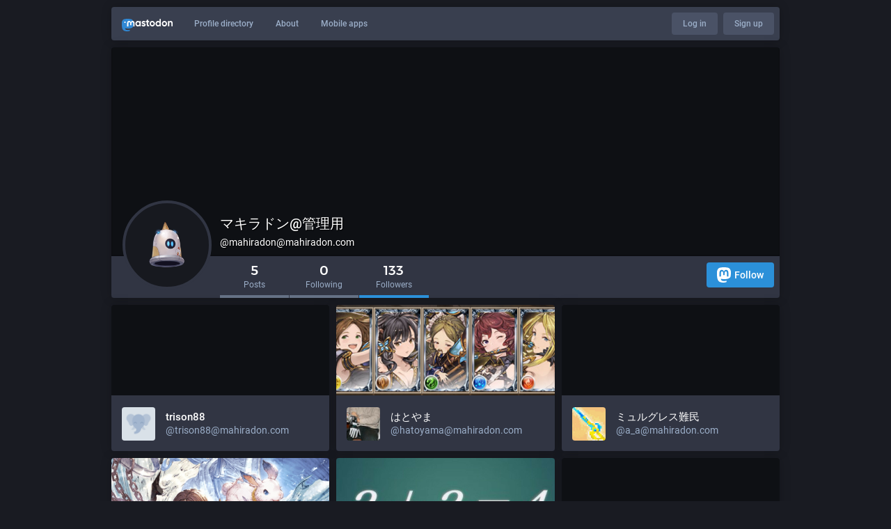

--- FILE ---
content_type: text/html; charset=utf-8
request_url: https://mahiradon.com/users/mahiradon/followers?page=3
body_size: 6018
content:
<!DOCTYPE html>
<html lang='en'>
<head>
<meta charset='utf-8'>
<meta content='width=device-width, initial-scale=1' name='viewport'>
<link href='/favicon.ico' rel='icon' type='image/x-icon'>
<link href='/apple-touch-icon.png' rel='apple-touch-icon' sizes='180x180'>
<link color='#2B90D9' href='/mask-icon.svg' rel='mask-icon'>
<link href='/manifest.json' rel='manifest'>
<meta content='/browserconfig.xml' name='msapplication-config'>
<meta content='#282c37' name='theme-color'>
<meta content='yes' name='apple-mobile-web-app-capable'>
<title>People who follow マキラドン@管理用 - Mahiradon</title>
<link rel="stylesheet" media="all" crossorigin="anonymous" href="/packs/css/common-6632dedd.css" integrity="sha256-aGjPsjGbYVFerGzqX5W/jc1MlRhL7G4+yFgS3DYjvlQ=" />
<link rel="stylesheet" media="all" crossorigin="anonymous" href="/packs/css/default-589b4cbc.chunk.css" integrity="sha256-dtsQnc70X3hwB5FrhFniDKKe+zPqb5qKGQvb1tyfBd4=" />
<script src="/packs/js/common-d84d216bd48e5d509a92.js" crossorigin="anonymous" integrity="sha256-T8tw7hitNWPgu0oegE5cZlk+h278GoS2dKw3Jvq60nM="></script>
<script src="/packs/js/locale_en-9dfcc2bff580e6faf278.chunk.js" crossorigin="anonymous" integrity="sha256-9SU/R5zFsksxkdmP24dasHlFdE/Gcmu12YhaJ1uhx+w="></script>
<meta name="csrf-param" content="authenticity_token" />
<meta name="csrf-token" content="lcjerItW9PYmxyCi-anpOQhRtWn8UvS3mHQKKToh6ncgCQm8KgwAmQgNLvvgoFlWU4IIKHZYT1iZsCUCvEYibg" />
<meta content='m3GCfkBglkv0YOM2C7+1bw==' name='style-nonce'>
<link rel="stylesheet" media="all" href="/inert.css" id="inert-style" />
<meta content='noindex' name='robots'>
<meta content='5 Posts, 0 Following, 133 Followers Â· ' name='description'>
<meta content="https://mahiradon.com/users/mahiradon/followers" property="og:url" />
<meta content="Mahiradon" property="og:site_name" />
<meta content="People who follow マキラドン@管理用" property="og:title" />
<meta content="5 Posts, 0 Following, 133 Followers Â· " property="og:description" />
<meta content="https://s3.ap-northeast-1.wasabisys.com/mahiradon-media/accounts/avatars/106/284/402/502/614/505/original/d36425df6660aa71.png" property="og:image" />
<meta content="400" property="og:image:width" />
<meta content="400" property="og:image:height" />
<meta content="summary" property="twitter:card" />
<meta content="mahiradon@mahiradon.com" property="profile:username" />

<script id="initial-state" type="application/json">{"meta":{"streaming_api_base_url":"wss://mahiradon.com","access_token":null,"locale":"en","domain":"mahiradon.com","title":"Mahiradon","admin":null,"search_enabled":false,"repository":"tootsuite/mastodon","source_url":"https://github.com/tootsuite/mastodon","version":"3.4.0","invites_enabled":false,"mascot":null,"profile_directory":true,"trends":true,"auto_play_gif":false,"display_media":"default","reduce_motion":false,"use_blurhash":true,"crop_images":true},"compose":{"text":""},"accounts":{},"media_attachments":{"accept_content_types":[".jpg",".jpeg",".png",".gif",".webm",".mp4",".m4v",".mov",".ogg",".oga",".mp3",".wav",".flac",".opus",".aac",".m4a",".3gp",".wma","image/jpeg","image/png","image/gif","video/webm","video/mp4","video/quicktime","video/ogg","audio/wave","audio/wav","audio/x-wav","audio/x-pn-wave","audio/ogg","audio/mpeg","audio/mp3","audio/webm","audio/flac","audio/aac","audio/m4a","audio/x-m4a","audio/mp4","audio/3gpp","video/x-ms-asf"]},"settings":{"known_fediverse":true},"push_subscription":null}</script>
<script src="/packs/js/public-8a43cbcb423743b92414.chunk.js" crossorigin="anonymous" integrity="sha256-abh9U1UdpSknz50FPvl1VNUTJxPDfEcRYp0924k4PhU="></script>

</head>
<body class='theme-default no-reduce-motion'>
<div class='public-layout'>
<div class='container'>
<nav class='header'>
<div class='nav-left'>
<a class="brand" href="https://mahiradon.com/"><svg viewBox="0 0 713.35878 175.8678"><use xlink:href="#mastodon-svg-logo-full" /></svg>
</a><a class="nav-link optional" href="/explore">Profile directory</a>
<a class="nav-link optional" href="/about/more">About</a>
<a class="nav-link optional" href="https://joinmastodon.org/apps">Mobile apps</a>
</div>
<div class='nav-center'></div>
<div class='nav-right'>
<a class="webapp-btn nav-link nav-button" href="/auth/sign_in">Log in</a>
<a class="webapp-btn nav-link nav-button" href="/auth/sign_up">Sign up</a>
</div>
</nav>
</div>
<div class='container'><div class='public-account-header'>
<div class='public-account-header__image'>
<img class="parallax" src="/headers/original/missing.png" />
</div>
<div class='public-account-header__bar'>
<a class="avatar" href="https://mahiradon.com/@mahiradon"><img id="profile_page_avatar" data-original="https://s3.ap-northeast-1.wasabisys.com/mahiradon-media/accounts/avatars/106/284/402/502/614/505/original/d36425df6660aa71.png" data-static="https://s3.ap-northeast-1.wasabisys.com/mahiradon-media/accounts/avatars/106/284/402/502/614/505/original/d36425df6660aa71.png" src="https://s3.ap-northeast-1.wasabisys.com/mahiradon-media/accounts/avatars/106/284/402/502/614/505/original/d36425df6660aa71.png" />
</a><div class='public-account-header__tabs'>
<div class='public-account-header__tabs__name'>
<h1>
マキラドン@管理用
<small>
@<a href="/cdn-cgi/l/email-protection" class="__cf_email__" data-cfemail="3c515d54554e5d5853527c515d54554e5d585352125f5351">[email&#160;protected]</a>

</small>
</h1>
</div>
<div class='public-account-header__tabs__tabs'>
<div class='details-counters'>
<div class='counter'>
<a class="u-url u-uid" title="5" href="https://mahiradon.com/@mahiradon"><span class='counter-number'>5</span>
<span class='counter-label'>Posts</span>
</a></div>
<div class='counter'>
<a title="0" href="https://mahiradon.com/users/mahiradon/following"><span class='counter-number'>0</span>
<span class='counter-label'>Following</span>
</a></div>
<div class='counter active'>
<a title="133" href="https://mahiradon.com/users/mahiradon/followers"><span class='counter-number'>133</span>
<span class='counter-label'>Followers</span>
</a></div>
</div>
<div class='spacer'></div>
<div class='public-account-header__tabs__tabs__buttons'>
<a class="button logo-button modal-button" target="_new" href="/users/mahiradon/remote_follow"><svg viewBox="0 0 216.4144 232.00976"><use xlink:href="#mastodon-svg-logo" /></svg>Follow</a>
</div>
</div>
</div>
<div class='public-account-header__extra'>
<div class='public-account-bio'>
<div class="roles"><div class="account-role admin">Admin</div></div>
<div class='public-account-bio__extra'>
Joined May 2021
</div>
</div>

<div class='public-account-header__extra__links'>
<a href="https://mahiradon.com/users/mahiradon/following"><strong>0</strong>
Following
</a><a href="https://mahiradon.com/users/mahiradon/followers"><strong>133</strong>
Followers
</a></div>
</div>
</div>
</div>

<div class='card-grid'>
<div class='card h-card'>
<a target="_blank" rel="noopener noreferrer" href="https://mahiradon.com/@trison88"><div class='card__img'>
<img alt="" src="/headers/original/missing.png" />
</div>
<div class='card__bar'>
<div class='avatar'>
<img alt="" width="48" height="48" class="u-photo" src="/avatars/original/missing.png" />
</div>
<div class='display-name'>
<bdi>
<strong class='emojify p-name'>trison88</strong>
</bdi>
<span>
@<span class="__cf_email__" data-cfemail="8cf8fee5ffe3e2b4b4cce1ede4e5feede8e3e2a2efe3e1">[email&#160;protected]</span>
<i data-hidden="true" class="fa fa-lock"></i>
</span>
</div>
</div>
</a></div>
<div class='card h-card'>
<a target="_blank" rel="noopener noreferrer" href="https://mahiradon.com/@hatoyama"><div class='card__img'>
<img alt="" src="https://s3.ap-northeast-1.wasabisys.com/mahiradon-media/accounts/headers/109/732/386/803/718/420/original/16b95b21c3f886f2.png" />
</div>
<div class='card__bar'>
<div class='avatar'>
<img alt="" width="48" height="48" class="u-photo" src="https://s3.ap-northeast-1.wasabisys.com/mahiradon-media/accounts/avatars/109/732/386/803/718/420/original/1ad202bbc614c4cc.jpg" />
</div>
<div class='display-name'>
<bdi>
<strong class='emojify p-name'>はとやま</strong>
</bdi>
<span>
@<span class="__cf_email__" data-cfemail="bdd5dcc9d2c4dcd0dcfdd0dcd5d4cfdcd9d2d393ded2d0">[email&#160;protected]</span>
<i data-hidden="true" class="fa fa-lock"></i>
</span>
</div>
</div>
</a></div>
<div class='card h-card'>
<a target="_blank" rel="noopener noreferrer" href="https://mahiradon.com/@a_a"><div class='card__img'>
<img alt="" src="/headers/original/missing.png" />
</div>
<div class='card__bar'>
<div class='avatar'>
<img alt="" width="48" height="48" class="u-photo" src="https://s3.ap-northeast-1.wasabisys.com/mahiradon-media/accounts/avatars/109/710/461/372/456/481/original/ffc93fe7fb71eab2.png" />
</div>
<div class='display-name'>
<bdi>
<strong class='emojify p-name'>ミュルグレス難民</strong>
</bdi>
<span>
@<span class="__cf_email__" data-cfemail="0d6c526c4d606c65647f6c696263236e6260">[email&#160;protected]</span>
<i data-hidden="true" class="fa fa-lock"></i>
</span>
</div>
</div>
</a></div>
<div class='card h-card'>
<a target="_blank" rel="noopener noreferrer" href="https://mahiradon.com/@mozuku"><div class='card__img'>
<img alt="" src="https://s3.ap-northeast-1.wasabisys.com/mahiradon-media/accounts/headers/109/523/754/731/731/502/original/308a2cf8ac6f08c6.jpg" />
</div>
<div class='card__bar'>
<div class='avatar'>
<img alt="" width="48" height="48" class="u-photo" src="https://s3.ap-northeast-1.wasabisys.com/mahiradon-media/accounts/avatars/109/523/754/731/731/502/original/4a1de7bdab0fb6a2.jpg" />
</div>
<div class='display-name'>
<bdi>
<strong class='emojify p-name'>mozuku</strong>
</bdi>
<span>
@<span class="__cf_email__" data-cfemail="dfb2b0a5aab4aa9fb2beb7b6adbebbb0b1f1bcb0b2">[email&#160;protected]</span>
<i data-hidden="true" class="fa fa-lock"></i>
</span>
</div>
</div>
</a></div>
<div class='card h-card'>
<a target="_blank" rel="noopener noreferrer" href="https://mahiradon.com/@Perinor1P84"><div class='card__img'>
<img alt="" src="https://s3.ap-northeast-1.wasabisys.com/mahiradon-media/accounts/headers/109/381/475/609/103/570/original/d279411f954c37d0.jpeg" />
</div>
<div class='card__bar'>
<div class='avatar'>
<img alt="" width="48" height="48" class="u-photo" src="https://s3.ap-northeast-1.wasabisys.com/mahiradon-media/accounts/avatars/109/381/475/609/103/570/original/d84a3eb80084478d.jpg" />
</div>
<div class='display-name'>
<bdi>
<strong class='emojify p-name'>Perinor1P84</strong>
</bdi>
<span>
@<span class="__cf_email__" data-cfemail="b1e1d4c3d8dfdec380e18985f1dcd0d9d8c3d0d5dedf9fd2dedc">[email&#160;protected]</span>
<i data-hidden="true" class="fa fa-lock"></i>
</span>
</div>
</div>
</a></div>
<div class='card h-card'>
<a target="_blank" rel="noopener noreferrer" href="https://mahiradon.com/@fey"><div class='card__img'>
<img alt="" src="/headers/original/missing.png" />
</div>
<div class='card__bar'>
<div class='avatar'>
<img alt="" width="48" height="48" class="u-photo" src="/avatars/original/missing.png" />
</div>
<div class='display-name'>
<bdi>
<strong class='emojify p-name'>fey</strong>
</bdi>
<span>
@<span class="__cf_email__" data-cfemail="b7d1d2cef7dad6dfdec5d6d3d8d999d4d8da">[email&#160;protected]</span>
<i data-hidden="true" class="fa fa-lock"></i>
</span>
</div>
</div>
</a></div>
<div class='card h-card'>
<a target="_blank" rel="noopener noreferrer" href="https://mahiradon.com/@chuden"><div class='card__img'>
<img alt="" src="https://s3.ap-northeast-1.wasabisys.com/mahiradon-media/accounts/headers/106/312/904/835/001/309/original/78d42d7dcb728da0.jpg" />
</div>
<div class='card__bar'>
<div class='avatar'>
<img alt="" width="48" height="48" class="u-photo" src="https://s3.ap-northeast-1.wasabisys.com/mahiradon-media/accounts/avatars/106/312/904/835/001/309/original/7f62c5da063106d8.png" />
</div>
<div class='display-name'>
<bdi>
<strong class='emojify p-name'>🐺🌿🐺</strong>
</bdi>
<span>
@<span class="__cf_email__" data-cfemail="64070c1100010a2409050c0d1605000b0a4a070b09">[email&#160;protected]</span>
<i data-hidden="true" class="fa fa-lock"></i>
</span>
</div>
</div>
</a></div>
<div class='card h-card'>
<a target="_blank" rel="noopener noreferrer" href="https://mahiradon.com/@Namazu0079"><div class='card__img'>
<img alt="" src="/headers/original/missing.png" />
</div>
<div class='card__bar'>
<div class='avatar'>
<img alt="" width="48" height="48" class="u-photo" src="/avatars/original/missing.png" />
</div>
<div class='display-name'>
<bdi>
<strong class='emojify p-name'>Namazu0079</strong>
</bdi>
<span>
@<span class="__cf_email__" data-cfemail="0a446b676b707f3a3a3d334a676b6263786b6e656424696567">[email&#160;protected]</span>
<i data-hidden="true" class="fa fa-lock"></i>
</span>
</div>
</div>
</a></div>
<div class='card h-card'>
<a target="_blank" rel="noopener noreferrer" href="https://mahiradon.com/@SOUEN"><div class='card__img'>
<img alt="" src="/headers/original/missing.png" />
</div>
<div class='card__bar'>
<div class='avatar'>
<img alt="" width="48" height="48" class="u-photo" src="https://s3.ap-northeast-1.wasabisys.com/mahiradon-media/accounts/avatars/106/289/715/524/607/724/original/d82e7d7a093b4d40.jpeg" />
</div>
<div class='display-name'>
<bdi>
<strong class='emojify p-name'>SOUEN</strong>
</bdi>
<span>
@<span class="__cf_email__" data-cfemail="6d3e223828232d000c05041f0c090203430e0200">[email&#160;protected]</span>
<i data-hidden="true" class="fa fa-lock"></i>
</span>
</div>
</div>
</a></div>
<div class='card h-card'>
<a target="_blank" rel="noopener noreferrer" href="https://mahiradon.com/@hamurabi"><div class='card__img'>
<img alt="" src="https://s3.ap-northeast-1.wasabisys.com/mahiradon-media/accounts/headers/106/329/964/564/750/533/original/e91bd3d3f096af80.png" />
</div>
<div class='card__bar'>
<div class='avatar'>
<img alt="" width="48" height="48" class="u-photo" src="https://s3.ap-northeast-1.wasabisys.com/mahiradon-media/accounts/avatars/106/329/964/564/750/533/original/2f142b22130a6424.png" />
</div>
<div class='display-name'>
<bdi>
<strong class='emojify p-name'>はむらび</strong>
</bdi>
<span>
@<span class="__cf_email__" data-cfemail="d7bfb6baa2a5b6b5be97bab6bfbea5b6b3b8b9f9b4b8ba">[email&#160;protected]</span>
<i data-hidden="true" class="fa fa-lock"></i>
</span>
</div>
</div>
</a></div>
<div class='card h-card'>
<a target="_blank" rel="noopener noreferrer" href="https://mahiradon.com/@makya"><div class='card__img'>
<img alt="" src="https://s3.ap-northeast-1.wasabisys.com/mahiradon-media/accounts/headers/108/396/809/470/141/379/original/f3e843a0969a2f01.jpg" />
</div>
<div class='card__bar'>
<div class='avatar'>
<img alt="" width="48" height="48" class="u-photo" src="https://s3.ap-northeast-1.wasabisys.com/mahiradon-media/accounts/avatars/108/396/809/470/141/379/original/5f2bbe463b2449ca.jpg" />
</div>
<div class='display-name'>
<bdi>
<strong class='emojify p-name'>マキャ</strong>
</bdi>
<span>
@<span class="__cf_email__" data-cfemail="6b060a00120a2b060a0302190a0f040545080406">[email&#160;protected]</span>
<i data-hidden="true" class="fa fa-lock"></i>
</span>
</div>
</div>
</a></div>
<div class='card h-card'>
<a target="_blank" rel="noopener noreferrer" href="https://mahiradon.com/@berry_lps"><div class='card__img'>
<img alt="" src="/headers/original/missing.png" />
</div>
<div class='card__bar'>
<div class='avatar'>
<img alt="" width="48" height="48" class="u-photo" src="/avatars/original/missing.png" />
</div>
<div class='display-name'>
<bdi>
<strong class='emojify p-name'>いちご</strong>
</bdi>
<span>
@<span class="__cf_email__" data-cfemail="9bf9fee9e9e2c4f7ebe8dbf6faf3f2e9fafff4f5b5f8f4f6">[email&#160;protected]</span>
<i data-hidden="true" class="fa fa-lock"></i>
</span>
</div>
</div>
</a></div>

</div>
<nav class='pagination'>
<span class='prev'>
<a rel="prev" href="/users/mahiradon/followers?page=2"><i class="fa fa-chevron-left"></i> Prev</a>
</span>

<span class="page">
  <a href="/users/mahiradon/followers">1</a>
</span>

<span class="page">
  <a rel="prev" href="/users/mahiradon/followers?page=2">2</a>
</span>

<span class="page current">
  3
</span>

<span class="page">
  <a rel="next" href="/users/mahiradon/followers?page=4">4</a>
</span>

<span class="page">
  <a href="/users/mahiradon/followers?page=5">5</a>
</span>

<span class="page gap">&hellip;</span>

<span class="page">
  <a href="/users/mahiradon/followers?page=12">12</a>
</span>

<span class='next'>
<a rel="next" href="/users/mahiradon/followers?page=4">Next <i class="fa fa-chevron-right"></i></a>
</span>

</nav>

</div>
<div class='container'>
<div class='footer'>
<div class='grid'>
<div class='column-0'>
<h4>Resources</h4>
<ul>
<li><a href="/terms">Terms of service</a></li>
<li><a href="/terms">Privacy policy</a></li>
</ul>
</div>
<div class='column-1'>
<h4>Developers</h4>
<ul>
<li><a href="https://docs.joinmastodon.org/">Documentation</a></li>
<li><a href="https://docs.joinmastodon.org/client/intro/">API</a></li>
</ul>
</div>
<div class='column-2'>
<h4><a href="https://joinmastodon.org/">What is Mastodon?</a></h4>
<a class="brand" href="https://mahiradon.com/"><svg viewBox="0 0 216.4144 232.00976"><use xlink:href="#mastodon-svg-logo" /></svg></a>
</div>
<div class='column-3'>
<h4>mahiradon.com</h4>
<ul>
<li><a href="/about/more">About</a></li>
<li>v3.4.0</li>
</ul>
</div>
<div class='column-4'>
<h4>More…</h4>
<ul>
<li><a href="https://github.com/tootsuite/mastodon">Source code</a></li>
<li><a href="https://joinmastodon.org/apps">Mobile apps</a></li>
</ul>
</div>
</div>
</div>
</div>
</div>

<div class='logo-resources'>
<svg xmlns="http://www.w3.org/2000/svg"><symbol id="mastodon-svg-logo" viewBox="0 0 216.4144 232.00976"><path d="M107.86523 0C78.203984.2425 49.672422 3.4535937 33.044922 11.089844c0 0-32.97656262 14.752031-32.97656262 65.082031 0 11.525-.224375 25.306175.140625 39.919925 1.19750002 49.22 9.02375002 97.72843 54.53124962 109.77343 20.9825 5.55375 38.99711 6.71547 53.505856 5.91797 26.31125-1.45875 41.08203-9.38867 41.08203-9.38867l-.86914-19.08984s-18.80171 5.92758-39.91796 5.20508c-20.921254-.7175-43.006879-2.25516-46.390629-27.94141-.3125-2.25625-.46875-4.66938-.46875-7.20313 0 0 20.536953 5.0204 46.564449 6.21289 15.915.73001 30.8393-.93343 45.99805-2.74218 29.07-3.47125 54.38125-21.3818 57.5625-37.74805 5.0125-25.78125 4.59961-62.916015 4.59961-62.916015 0-50.33-32.97461-65.082031-32.97461-65.082031C166.80539 3.4535938 138.255.2425 108.59375 0h-.72852zM74.296875 39.326172c12.355 0 21.710234 4.749297 27.896485 14.248047l6.01367 10.080078 6.01563-10.080078c6.185-9.49875 15.54023-14.248047 27.89648-14.248047 10.6775 0 19.28156 3.753672 25.85156 11.076172 6.36875 7.3225 9.53907 17.218828 9.53907 29.673828v60.941408h-24.14454V81.869141c0-12.46875-5.24453-18.798829-15.73828-18.798829-11.6025 0-17.41797 7.508516-17.41797 22.353516v32.375002H96.207031V85.423828c0-14.845-5.815468-22.353515-17.417969-22.353516-10.49375 0-15.740234 6.330079-15.740234 18.798829v59.148439H38.904297V80.076172c0-12.455 3.171016-22.351328 9.541015-29.673828 6.568751-7.3225 15.172813-11.076172 25.851563-11.076172z" /></symbol></svg>

<svg xmlns="http://www.w3.org/2000/svg"><symbol id="mastodon-svg-logo-full" viewBox="0 0 713.35878 175.8678"><path d="M160.55476 105.43125c-2.4125 12.40625-21.5975 25.9825-43.63375 28.61375-11.49125 1.3725-22.80375 2.63125-34.8675 2.07875-19.73-.90375-35.2975-4.71-35.2975-4.71 0 1.92125.11875 3.75.355 5.46 2.565 19.47 19.3075 20.6375 35.16625 21.18125 16.00625.5475 30.2575-3.9475 30.2575-3.9475l.65875 14.4725s-11.19625 6.01125-31.14 7.11625c-10.99875.605-24.65375-.27625-40.56-4.485C6.99851 162.08 1.06601 125.31.15851 88-.11899 76.9225.05226 66.47625.05226 57.74125c0-38.1525 24.99625-49.335 24.99625-49.335C37.65226 2.6175 59.27976.18375 81.76351 0h.5525c22.48375.18375 44.125 2.6175 56.72875 8.40625 0 0 24.99625 11.1825 24.99625 49.335 0 0 .3125 28.1475-3.48625 47.69" fill="#3088d4"/><path d="M34.65751 48.494c0-5.55375 4.5025-10.055 10.055-10.055 5.55375 0 10.055 4.50125 10.055 10.055 0 5.5525-4.50125 10.055-10.055 10.055-5.5525 0-10.055-4.5025-10.055-10.055M178.86476 60.69975v46.195h-18.30125v-44.8375c0-9.4525-3.9775-14.24875-11.9325-14.24875-8.79375 0-13.2025 5.69125-13.2025 16.94375V89.2935h-18.19375V64.75225c0-11.2525-4.40875-16.94375-13.2025-16.94375-7.955 0-11.9325 4.79625-11.9325 14.24875v44.8375H73.79851v-46.195c0-9.44125 2.40375-16.94375 7.2325-22.495 4.98-5.55 11.50125-8.395 19.595-8.395 9.36625 0 16.45875 3.59875 21.14625 10.79875l4.56 7.6425 4.55875-7.6425c4.68875-7.2 11.78-10.79875 21.1475-10.79875 8.09375 0 14.61375 2.845 19.59375 8.395 4.82875 5.55125 7.2325 13.05375 7.2325 22.495M241.91276 83.663625c3.77625-3.99 5.595-9.015 5.595-15.075 0-6.06-1.81875-11.085-5.595-14.9275-3.63625-3.99125-8.25375-5.91125-13.84875-5.91125-5.59625 0-10.2125 1.92-13.84875 5.91125-3.6375 3.8425-5.45625 8.8675-5.45625 14.9275 0 6.06 1.81875 11.085 5.45625 15.075 3.63625 3.8425 8.2525 5.76375 13.84875 5.76375 5.595 0 10.2125-1.92125 13.84875-5.76375m5.595-52.025h18.04625v73.9h-18.04625v-8.72125c-5.455 7.2425-13.01 10.79-22.80125 10.79-9.3725 0-17.34625-3.695-24.06125-11.23375-6.57375-7.5375-9.93125-16.84875-9.93125-27.785 0-10.78875 3.3575-20.10125 9.93125-27.63875 6.715-7.5375 14.68875-11.38 24.06125-11.38 9.79125 0 17.34625 3.5475 22.80125 10.78875v-8.72zM326.26951 67.258625c5.315 3.99 7.97375 9.60625 7.83375 16.7 0 7.53875-2.65875 13.45-8.11375 17.58875-5.45625 3.99125-12.03 6.06-20.00375 6.06-14.40875 0-24.20125-5.9125-29.3775-17.58875l15.66875-9.31c2.0975 6.35375 6.71375 9.60625 13.70875 9.60625 6.43375 0 9.6525-2.07 9.6525-6.35625 0-3.10375-4.1975-5.91125-12.73-8.1275-3.21875-.8875-5.87625-1.77375-7.97375-2.51375-2.9375-1.18125-5.455-2.5125-7.55375-4.1375-5.17625-3.99-7.83375-9.3125-7.83375-16.11 0-7.2425 2.5175-13.00625 7.55375-17.145 5.17625-4.28625 11.47-6.355 19.025-6.355 12.03 0 20.84375 5.1725 26.5775 15.66625l-15.38625 8.8675c-2.23875-5.02375-6.015-7.53625-11.19125-7.53625-5.45625 0-8.11375 2.06875-8.11375 6.05875 0 3.10375 4.19625 5.91125 12.73 8.12875 6.575 1.4775 11.75 3.695 15.5275 6.50375M383.626635 49.966125h-15.8075v30.7425c0 3.695 1.4 5.91125 4.0575 6.945 1.95875.74 5.875.8875 11.75.59125v17.29375c-12.16875 1.4775-20.9825.295-26.15875-3.69625-5.175-3.8425-7.69375-10.93625-7.69375-21.13375v-30.7425h-12.17v-18.3275h12.17v-14.9275l18.045-5.76375v20.69125h15.8075v18.3275zM441.124885 83.2205c3.6375-3.84375 5.455-8.72125 5.455-14.6325 0-5.91125-1.8175-10.78875-5.455-14.63125-3.6375-3.84375-8.11375-5.76375-13.57-5.76375-5.455 0-9.93125 1.92-13.56875 5.76375-3.4975 3.99-5.31625 8.8675-5.31625 14.63125 0 5.765 1.81875 10.6425 5.31625 14.6325 3.6375 3.8425 8.11375 5.76375 13.56875 5.76375 5.45625 0 9.9325-1.92125 13.57-5.76375m-39.86875 13.15375c-7.13375-7.5375-10.63125-16.70125-10.63125-27.78625 0-10.9375 3.4975-20.1 10.63125-27.6375 7.13375-7.5375 15.9475-11.38 26.29875-11.38 10.3525 0 19.165 3.8425 26.3 11.38 7.135 7.5375 10.77125 16.84875 10.77125 27.6375 0 10.9375-3.63625 20.24875-10.77125 27.78625-7.135 7.53875-15.8075 11.2325-26.3 11.2325-10.49125 0-19.165-3.69375-26.29875-11.2325M524.92126 83.663625c3.6375-3.99 5.455-9.015 5.455-15.075 0-6.06-1.8175-11.085-5.455-14.9275-3.63625-3.99125-8.25375-5.91125-13.84875-5.91125-5.59625 0-10.2125 1.92-13.98875 5.91125-3.63625 3.8425-5.45625 8.8675-5.45625 14.9275 0 6.06 1.82 11.085 5.45625 15.075 3.77625 3.8425 8.5325 5.76375 13.98875 5.76375 5.595 0 10.2125-1.92125 13.84875-5.76375m5.455-81.585h18.04625v103.46h-18.04625v-8.72125c-5.315 7.2425-12.87 10.79-22.66125 10.79-9.3725 0-17.485-3.695-24.2-11.23375-6.575-7.5375-9.9325-16.84875-9.9325-27.785 0-10.78875 3.3575-20.10125 9.9325-27.63875 6.715-7.5375 14.8275-11.38 24.2-11.38 9.79125 0 17.34625 3.5475 22.66125 10.78875v-38.28zM611.79626 83.2205c3.63625-3.84375 5.455-8.72125 5.455-14.6325 0-5.91125-1.81875-10.78875-5.455-14.63125-3.6375-3.84375-8.11375-5.76375-13.57-5.76375-5.455 0-9.9325 1.92-13.56875 5.76375-3.49875 3.99-5.31625 8.8675-5.31625 14.63125 0 5.765 1.8175 10.6425 5.31625 14.6325 3.63625 3.8425 8.11375 5.76375 13.56875 5.76375 5.45625 0 9.9325-1.92125 13.57-5.76375m-39.86875 13.15375c-7.135-7.5375-10.63125-16.70125-10.63125-27.78625 0-10.9375 3.49625-20.1 10.63125-27.6375 7.135-7.5375 15.9475-11.38 26.29875-11.38 10.3525 0 19.165 3.8425 26.3 11.38 7.135 7.5375 10.77125 16.84875 10.77125 27.6375 0 10.9375-3.63625 20.24875-10.77125 27.78625-7.135 7.53875-15.8075 11.2325-26.3 11.2325-10.49125 0-19.16375-3.69375-26.29875-11.2325M713.35876 60.163875v45.37375h-18.04625v-43.00875c0-4.8775-1.25875-8.5725-3.77625-11.38-2.37875-2.5125-5.73625-3.84375-10.0725-3.84375-10.2125 0-15.3875 6.06-15.3875 18.3275v39.905h-18.04625v-73.89875h18.04625v8.27625c4.33625-6.94625 11.19-10.345 20.84375-10.345 7.69375 0 13.98875 2.66 18.885 8.12875 5.035 5.46875 7.55375 12.85875 7.55375 22.465"/></symbol></svg>

</div>
<script data-cfasync="false" src="/cdn-cgi/scripts/5c5dd728/cloudflare-static/email-decode.min.js"></script></body>
</html>



--- FILE ---
content_type: image/svg+xml
request_url: https://mahiradon.com/emoji/1f43a.svg
body_size: 644
content:
<svg xmlns="http://www.w3.org/2000/svg" viewBox="0 0 36 36"><path fill="#66757F" d="M14.858 9.497c.475 2.326-.182 4.236-2.921 4.638-2.741.403-6.7 3.898-8.848-1.798C1.844 9.038 1.092 2.234 2.628 2.009c1.537-.226 11.756 5.162 12.23 7.488z"/><path fill="#CCD6DD" d="M12.784 9.851c.865 1.392-2.205 3.833-3.844 4.568-1.639.736-2.915-.66-4.173-4.1-.55-1.503-1.234-5.532-.634-5.802.599-.268 7.785 3.942 8.651 5.334z"/><path fill="#66757F" d="M21.372 9.497c-.458 2.326.176 4.236 2.818 4.638 2.644.403 6.464 3.898 8.536-1.798 1.201-3.3 1.927-10.103.445-10.329-1.483-.225-11.342 5.163-11.799 7.489z"/><path fill="#CCD6DD" d="M23.373 9.851c-.835 1.392 2.127 3.833 3.708 4.568 1.581.736 2.812-.66 4.026-4.1.531-1.503 1.19-5.532.611-5.802-.577-.268-7.509 3.942-8.345 5.334z"/><path fill="#66757F" d="M32.347 26.912c0-.454-.188-1.091-.407-1.687.585.028 1.519.191 2.77.817-.008-.536-.118-.984-.273-1.393.041.02.075.034.116.055-1.104-3.31-3.309-5.517-3.309-5.517h2.206c-2.331-4.663-4.965-8.015-8.075-9.559-1.39-.873-3.688-1.338-7.373-1.339h-.003c-3.696 0-5.996.468-7.385 1.346-3.104 1.547-5.734 4.896-8.061 9.552H4.76s-2.207 2.206-3.311 5.517l.084-.039c-.201.392-.307.847-.282 1.377 1.263-.632 2.217-.792 2.813-.818-.189.513-.343 1.044-.386 1.475-.123.371-.191.812-.135 1.343 3.207-1.458 4.707-1.25 6.457-.375C11.213 31.29 14.206 34 18.001 34c3.793 0 6.746-2.794 7.958-6.416 1.458-1.25 3.708-.875 6.416.416.066-.413.036-.773-.036-1.093l.008.005z"/><path fill="#CCD6DD" d="M34.553 24.704c-.437-1.313-3.665-3.101-6.973-4.513.26-.664.42-1.401.42-2.191 0-2.761-1.791-5-4-5s-4 2.239-4 5c0 3 4 10-2.001 11.118-5.125-.955-2.954-6.201-2.212-9.58.072-.276.125-.559.158-.853.034-.245.055-.476.055-.685 0-2.761-1.791-5-4-5s-4 2.239-4 5c0 .79.16 1.527.421 2.191-3.308 1.412-6.535 3.2-6.973 4.513C3.655 23.6 4.759 23.6 4.759 23.6s-1.104 2.208-1.104 3.312c2.67-1.78 5.339-2.122 7.429-.452C12.297 30.083 14 33 18.001 30.124c3.999 2.876 5.7-.04 6.912-3.662 2.092-1.673 4.763-1.33 7.434.45 0-1.104-1.103-3.312-1.103-3.312s1.103.001 3.309 1.104z"/><path fill="#292F33" d="M11 17s0-1.5 1.5-1.5S14 17 14 17v1.5s0 1.5-1.5 1.5-1.5-1.5-1.5-1.5V17zm11 0s0-1.5 1.5-1.5S25 17 25 17v1.5s0 1.5-1.5 1.5-1.5-1.5-1.5-1.5V17zm-7.061 9.156c-1.021.208 2.041 3.968 3.062 3.968 1.02 0 4.082-3.76 3.062-3.968s-5.103-.208-6.124 0z"/></svg>

--- FILE ---
content_type: application/javascript
request_url: https://mahiradon.com/packs/js/public-8a43cbcb423743b92414.chunk.js
body_size: 7312
content:
(window.webpackJsonp=window.webpackJsonp||[]).push([[132],{652:function(e,t,n){(function(n){var o,r,a;"undefined"!=typeof window&&window,r=[],void 0===(a="function"==typeof(o=function(){return function e(t,n){"use strict";var o=Object.create(e.prototype),r=0,a=0,i=0,c=0,s=[],l=!0,u=window.requestAnimationFrame||window.webkitRequestAnimationFrame||window.mozRequestAnimationFrame||window.msRequestAnimationFrame||window.oRequestAnimationFrame||function(e){return setTimeout(e,1e3/60)},d=null,f=!1;try{var p=Object.defineProperty({},"passive",{get:function(){f=!0}});window.addEventListener("testPassive",null,p),window.removeEventListener("testPassive",null,p)}catch(e){}var m=window.cancelAnimationFrame||window.mozCancelAnimationFrame||clearTimeout,h=window.transformProp||function(){var e=document.createElement("div");if(null===e.style.transform){var t=["Webkit","Moz","ms"];for(var n in t)if(void 0!==e.style[t[n]+"Transform"])return t[n]+"Transform"}return"transform"}();function v(){if(3===o.options.breakpoints.length&&Array.isArray(o.options.breakpoints)){var e,t=!0,n=!0;if(o.options.breakpoints.forEach((function(o){"number"!=typeof o&&(n=!1),null!==e&&o<e&&(t=!1),e=o})),t&&n)return}o.options.breakpoints=[576,768,1201],console.warn("Rellax: You must pass an array of 3 numbers in ascending order to the breakpoints option. Defaults reverted")}o.options={speed:-2,verticalSpeed:null,horizontalSpeed:null,breakpoints:[576,768,1201],center:!1,wrapper:null,relativeToWrapper:!1,round:!0,vertical:!0,horizontal:!1,verticalScrollAxis:"y",horizontalScrollAxis:"x",callback:function(){}},n&&Object.keys(n).forEach((function(e){o.options[e]=n[e]})),n&&n.breakpoints&&v(),t||(t=".rellax");var w="string"==typeof t?document.querySelectorAll(t):[t];if(w.length>0){if(o.elems=w,o.options.wrapper&&!o.options.wrapper.nodeType){var g=document.querySelector(o.options.wrapper);if(!g)return void console.warn("Rellax: The wrapper you're trying to use doesn't exist.");o.options.wrapper=g}var y,x=function(e){var t=o.options.breakpoints;return e<t[0]?"xs":e>=t[0]&&e<t[1]?"sm":e>=t[1]&&e<t[2]?"md":"lg"},b=function(){for(var e=0;e<o.elems.length;e++){var t=O(o.elems[e]);s.push(t)}},A=function e(){for(var t=0;t<s.length;t++)o.elems[t].style.cssText=s[t].style;s=[],a=window.innerHeight,c=window.innerWidth,y=x(c),_(),b(),S(),l&&(window.addEventListener("resize",e),l=!1,k())},O=function(e){var t,n=e.getAttribute("data-rellax-percentage"),r=e.getAttribute("data-rellax-speed"),i=e.getAttribute("data-rellax-xs-speed"),s=e.getAttribute("data-rellax-mobile-speed"),l=e.getAttribute("data-rellax-tablet-speed"),u=e.getAttribute("data-rellax-desktop-speed"),d=e.getAttribute("data-rellax-vertical-speed"),f=e.getAttribute("data-rellax-horizontal-speed"),p=e.getAttribute("data-rellax-vertical-scroll-axis"),m=e.getAttribute("data-rellax-horizontal-scroll-axis"),h=e.getAttribute("data-rellax-zindex")||0,v=e.getAttribute("data-rellax-min"),w=e.getAttribute("data-rellax-max"),g=e.getAttribute("data-rellax-min-x"),x=e.getAttribute("data-rellax-max-x"),b=e.getAttribute("data-rellax-min-y"),A=e.getAttribute("data-rellax-max-y"),O=!0;i||s||l||u?t={xs:i,sm:s,md:l,lg:u}:O=!1;var _=o.options.wrapper?o.options.wrapper.scrollTop:window.pageYOffset||document.documentElement.scrollTop||document.body.scrollTop;o.options.relativeToWrapper&&(_=(window.pageYOffset||document.documentElement.scrollTop||document.body.scrollTop)-o.options.wrapper.offsetTop);var T=o.options.vertical&&(n||o.options.center)?_:0,k=o.options.horizontal&&(n||o.options.center)?o.options.wrapper?o.options.wrapper.scrollLeft:window.pageXOffset||document.documentElement.scrollLeft||document.body.scrollLeft:0,S=T+e.getBoundingClientRect().top,L=e.clientHeight||e.offsetHeight||e.scrollHeight,P=k+e.getBoundingClientRect().left,z=e.clientWidth||e.offsetWidth||e.scrollWidth,C=n||(T-S+a)/(L+a),j=n||(k-P+c)/(z+c);o.options.center&&(j=.5,C=.5);var q=O&&null!==t[y]?Number(t[y]):r||o.options.speed,R=d||o.options.verticalSpeed,H=f||o.options.horizontalSpeed,I=p||o.options.verticalScrollAxis,M=m||o.options.horizontalScrollAxis,Y=E(j,C,q,R,H),F=e.style.cssText,N="",B=/transform\s*:/i.exec(F);if(B){var U=B.index,X=F.slice(U),D=X.indexOf(";");N=D?" "+X.slice(11,D).replace(/\s/g,""):" "+X.slice(11).replace(/\s/g,"")}return{baseX:Y.x,baseY:Y.y,top:S,left:P,height:L,width:z,speed:q,verticalSpeed:R,horizontalSpeed:H,verticalScrollAxis:I,horizontalScrollAxis:M,style:F,transform:N,zindex:h,min:v,max:w,minX:g,maxX:x,minY:b,maxY:A}},_=function(){var e=r,t=i;if(r=o.options.wrapper?o.options.wrapper.scrollTop:(document.documentElement||document.body.parentNode||document.body).scrollTop||window.pageYOffset,i=o.options.wrapper?o.options.wrapper.scrollLeft:(document.documentElement||document.body.parentNode||document.body).scrollLeft||window.pageXOffset,o.options.relativeToWrapper){var n=(document.documentElement||document.body.parentNode||document.body).scrollTop||window.pageYOffset;r=n-o.options.wrapper.offsetTop}return!(e==r||!o.options.vertical)||!(t==i||!o.options.horizontal)},E=function(e,t,n,r,a){var i={},c=(a||n)*(100*(1-e)),s=(r||n)*(100*(1-t));return i.x=o.options.round?Math.round(c):Math.round(100*c)/100,i.y=o.options.round?Math.round(s):Math.round(100*s)/100,i},T=function e(){window.removeEventListener("resize",e),window.removeEventListener("orientationchange",e),(o.options.wrapper?o.options.wrapper:window).removeEventListener("scroll",e),(o.options.wrapper?o.options.wrapper:document).removeEventListener("touchmove",e),d=u(k)},k=function e(){_()&&!1===l?(S(),d=u(e)):(d=null,window.addEventListener("resize",T),window.addEventListener("orientationchange",T),(o.options.wrapper?o.options.wrapper:window).addEventListener("scroll",T,!!f&&{passive:!0}),(o.options.wrapper?o.options.wrapper:document).addEventListener("touchmove",T,!!f&&{passive:!0}))},S=function(){for(var e,t=0;t<o.elems.length;t++){var n=s[t].verticalScrollAxis.toLowerCase(),l=s[t].horizontalScrollAxis.toLowerCase(),u=-1!=n.indexOf("x")?r:0,d=-1!=n.indexOf("y")?r:0,f=-1!=l.indexOf("x")?i:0,p=(d+(-1!=l.indexOf("y")?i:0)-s[t].top+a)/(s[t].height+a),m=(u+f-s[t].left+c)/(s[t].width+c),v=(e=E(m,p,s[t].speed,s[t].verticalSpeed,s[t].horizontalSpeed)).y-s[t].baseY,w=e.x-s[t].baseX;null!==s[t].min&&(o.options.vertical&&!o.options.horizontal&&(v=v<=s[t].min?s[t].min:v),o.options.horizontal&&!o.options.vertical&&(w=w<=s[t].min?s[t].min:w)),null!=s[t].minY&&(v=v<=s[t].minY?s[t].minY:v),null!=s[t].minX&&(w=w<=s[t].minX?s[t].minX:w),null!==s[t].max&&(o.options.vertical&&!o.options.horizontal&&(v=v>=s[t].max?s[t].max:v),o.options.horizontal&&!o.options.vertical&&(w=w>=s[t].max?s[t].max:w)),null!=s[t].maxY&&(v=v>=s[t].maxY?s[t].maxY:v),null!=s[t].maxX&&(w=w>=s[t].maxX?s[t].maxX:w);var g=s[t].zindex,y="translate3d("+(o.options.horizontal?w:"0")+"px,"+(o.options.vertical?v:"0")+"px,"+g+"px) "+s[t].transform;o.elems[t].style[h]=y}o.options.callback(e)};return o.destroy=function(){for(var e=0;e<o.elems.length;e++)o.elems[e].style.cssText=s[e].style;l||(window.removeEventListener("resize",A),l=!0),m(d),d=null},A(),o.refresh=A,o}console.warn("Rellax: The elements you're trying to select don't exist.")}})?o.apply(t,r):o)||(e.exports=a)}).call(this,n(124))},743:function(e,t,n){"use strict";n.r(t),n.d(t,"createBrowserHistory",(function(){return E})),n.d(t,"createHashHistory",(function(){return z})),n.d(t,"createMemoryHistory",(function(){return j})),n.d(t,"createLocation",(function(){return w})),n.d(t,"locationsAreEqual",(function(){return g})),n.d(t,"parsePath",(function(){return h})),n.d(t,"createPath",(function(){return v}));var o=n(14);function r(e){return"/"===e.charAt(0)}function a(e,t){for(var n=t,o=n+1,r=e.length;o<r;n+=1,o+=1)e[n]=e[o];e.pop()}var i=function(e,t){void 0===t&&(t="");var n,o=e&&e.split("/")||[],i=t&&t.split("/")||[],c=e&&r(e),s=t&&r(t),l=c||s;if(e&&r(e)?i=o:o.length&&(i.pop(),i=i.concat(o)),!i.length)return"/";if(i.length){var u=i[i.length-1];n="."===u||".."===u||""===u}else n=!1;for(var d=0,f=i.length;f>=0;f--){var p=i[f];"."===p?a(i,f):".."===p?(a(i,f),d++):d&&(a(i,f),d--)}if(!l)for(;d--;d)i.unshift("..");!l||""===i[0]||i[0]&&r(i[0])||i.unshift("");var m=i.join("/");return n&&"/"!==m.substr(-1)&&(m+="/"),m};function c(e){return e.valueOf?e.valueOf():Object.prototype.valueOf.call(e)}var s=function e(t,n){if(t===n)return!0;if(null==t||null==n)return!1;if(Array.isArray(t))return Array.isArray(n)&&t.length===n.length&&t.every((function(t,o){return e(t,n[o])}));if("object"==typeof t||"object"==typeof n){var o=c(t),r=c(n);return o!==t||r!==n?e(o,r):Object.keys(Object.assign({},t,n)).every((function(o){return e(t[o],n[o])}))}return!1},l="Invariant failed";var u=function(e,t){if(!e)throw new Error(l)};function d(e){return"/"===e.charAt(0)?e:"/"+e}function f(e){return"/"===e.charAt(0)?e.substr(1):e}function p(e,t){return function(e,t){return 0===e.toLowerCase().indexOf(t.toLowerCase())&&-1!=="/?#".indexOf(e.charAt(t.length))}(e,t)?e.substr(t.length):e}function m(e){return"/"===e.charAt(e.length-1)?e.slice(0,-1):e}function h(e){var t=e||"/",n="",o="",r=t.indexOf("#");-1!==r&&(o=t.substr(r),t=t.substr(0,r));var a=t.indexOf("?");return-1!==a&&(n=t.substr(a),t=t.substr(0,a)),{pathname:t,search:"?"===n?"":n,hash:"#"===o?"":o}}function v(e){var t=e.pathname,n=e.search,o=e.hash,r=t||"/";return n&&"?"!==n&&(r+="?"===n.charAt(0)?n:"?"+n),o&&"#"!==o&&(r+="#"===o.charAt(0)?o:"#"+o),r}function w(e,t,n,r){var a;"string"==typeof e?(a=h(e)).state=t:(void 0===(a=Object(o.a)({},e)).pathname&&(a.pathname=""),a.search?"?"!==a.search.charAt(0)&&(a.search="?"+a.search):a.search="",a.hash?"#"!==a.hash.charAt(0)&&(a.hash="#"+a.hash):a.hash="",void 0!==t&&void 0===a.state&&(a.state=t));try{a.pathname=decodeURI(a.pathname)}catch(e){throw e instanceof URIError?new URIError('Pathname "'+a.pathname+'" could not be decoded. This is likely caused by an invalid percent-encoding.'):e}return n&&(a.key=n),r?a.pathname?"/"!==a.pathname.charAt(0)&&(a.pathname=i(a.pathname,r.pathname)):a.pathname=r.pathname:a.pathname||(a.pathname="/"),a}function g(e,t){return e.pathname===t.pathname&&e.search===t.search&&e.hash===t.hash&&e.key===t.key&&s(e.state,t.state)}function y(){var e=null;var t=[];return{setPrompt:function(t){return e=t,function(){e===t&&(e=null)}},confirmTransitionTo:function(t,n,o,r){if(null!=e){var a="function"==typeof e?e(t,n):e;"string"==typeof a?"function"==typeof o?o(a,r):r(!0):r(!1!==a)}else r(!0)},appendListener:function(e){var n=!0;function o(){n&&e.apply(void 0,arguments)}return t.push(o),function(){n=!1,t=t.filter((function(e){return e!==o}))}},notifyListeners:function(){for(var e=arguments.length,n=new Array(e),o=0;o<e;o++)n[o]=arguments[o];t.forEach((function(e){return e.apply(void 0,n)}))}}}var x=!("undefined"==typeof window||!window.document||!window.document.createElement);function b(e,t){t(window.confirm(e))}var A="popstate",O="hashchange";function _(){try{return window.history.state||{}}catch(e){return{}}}function E(e){void 0===e&&(e={}),x||u(!1);var t,n=window.history,r=(-1===(t=window.navigator.userAgent).indexOf("Android 2.")&&-1===t.indexOf("Android 4.0")||-1===t.indexOf("Mobile Safari")||-1!==t.indexOf("Chrome")||-1!==t.indexOf("Windows Phone"))&&window.history&&"pushState"in window.history,a=!(-1===window.navigator.userAgent.indexOf("Trident")),i=e,c=i.forceRefresh,s=void 0!==c&&c,l=i.getUserConfirmation,f=void 0===l?b:l,h=i.keyLength,g=void 0===h?6:h,E=e.basename?m(d(e.basename)):"";function T(e){var t=e||{},n=t.key,o=t.state,r=window.location,a=r.pathname+r.search+r.hash;return E&&(a=p(a,E)),w(a,o,n)}function k(){return Math.random().toString(36).substr(2,g)}var S=y();function L(e){Object(o.a)(N,e),N.length=n.length,S.notifyListeners(N.location,N.action)}function P(e){(function(e){return void 0===e.state&&-1===navigator.userAgent.indexOf("CriOS")})(e)||j(T(e.state))}function z(){j(T(_()))}var C=!1;function j(e){if(C)C=!1,L();else{S.confirmTransitionTo(e,"POP",f,(function(t){t?L({action:"POP",location:e}):function(e){var t=N.location,n=R.indexOf(t.key);-1===n&&(n=0);var o=R.indexOf(e.key);-1===o&&(o=0);var r=n-o;r&&(C=!0,I(r))}(e)}))}}var q=T(_()),R=[q.key];function H(e){return E+v(e)}function I(e){n.go(e)}var M=0;function Y(e){1===(M+=e)&&1===e?(window.addEventListener(A,P),a&&window.addEventListener(O,z)):0===M&&(window.removeEventListener(A,P),a&&window.removeEventListener(O,z))}var F=!1;var N={length:n.length,action:"POP",location:q,createHref:H,push:function(e,t){var o="PUSH",a=w(e,t,k(),N.location);S.confirmTransitionTo(a,o,f,(function(e){if(e){var t=H(a),i=a.key,c=a.state;if(r)if(n.pushState({key:i,state:c},null,t),s)window.location.href=t;else{var l=R.indexOf(N.location.key),u=R.slice(0,l+1);u.push(a.key),R=u,L({action:o,location:a})}else window.location.href=t}}))},replace:function(e,t){var o="REPLACE",a=w(e,t,k(),N.location);S.confirmTransitionTo(a,o,f,(function(e){if(e){var t=H(a),i=a.key,c=a.state;if(r)if(n.replaceState({key:i,state:c},null,t),s)window.location.replace(t);else{var l=R.indexOf(N.location.key);-1!==l&&(R[l]=a.key),L({action:o,location:a})}else window.location.replace(t)}}))},go:I,goBack:function(){I(-1)},goForward:function(){I(1)},block:function(e){void 0===e&&(e=!1);var t=S.setPrompt(e);return F||(Y(1),F=!0),function(){return F&&(F=!1,Y(-1)),t()}},listen:function(e){var t=S.appendListener(e);return Y(1),function(){Y(-1),t()}}};return N}var T="hashchange",k={hashbang:{encodePath:function(e){return"!"===e.charAt(0)?e:"!/"+f(e)},decodePath:function(e){return"!"===e.charAt(0)?e.substr(1):e}},noslash:{encodePath:f,decodePath:d},slash:{encodePath:d,decodePath:d}};function S(e){var t=e.indexOf("#");return-1===t?e:e.slice(0,t)}function L(){var e=window.location.href,t=e.indexOf("#");return-1===t?"":e.substring(t+1)}function P(e){window.location.replace(S(window.location.href)+"#"+e)}function z(e){void 0===e&&(e={}),x||u(!1);var t=window.history,n=(window.navigator.userAgent.indexOf("Firefox"),e),r=n.getUserConfirmation,a=void 0===r?b:r,i=n.hashType,c=void 0===i?"slash":i,s=e.basename?m(d(e.basename)):"",l=k[c],f=l.encodePath,h=l.decodePath;function g(){var e=h(L());return s&&(e=p(e,s)),w(e)}var A=y();function O(e){Object(o.a)(F,e),F.length=t.length,A.notifyListeners(F.location,F.action)}var _=!1,E=null;function z(){var e,t,n=L(),o=f(n);if(n!==o)P(o);else{var r=g(),i=F.location;if(!_&&(t=r,(e=i).pathname===t.pathname&&e.search===t.search&&e.hash===t.hash))return;if(E===v(r))return;E=null,function(e){if(_)_=!1,O();else{var t="POP";A.confirmTransitionTo(e,t,a,(function(n){n?O({action:t,location:e}):function(e){var t=F.location,n=R.lastIndexOf(v(t));-1===n&&(n=0);var o=R.lastIndexOf(v(e));-1===o&&(o=0);var r=n-o;r&&(_=!0,H(r))}(e)}))}}(r)}}var C=L(),j=f(C);C!==j&&P(j);var q=g(),R=[v(q)];function H(e){t.go(e)}var I=0;function M(e){1===(I+=e)&&1===e?window.addEventListener(T,z):0===I&&window.removeEventListener(T,z)}var Y=!1;var F={length:t.length,action:"POP",location:q,createHref:function(e){var t=document.querySelector("base"),n="";return t&&t.getAttribute("href")&&(n=S(window.location.href)),n+"#"+f(s+v(e))},push:function(e,t){var n="PUSH",o=w(e,void 0,void 0,F.location);A.confirmTransitionTo(o,n,a,(function(e){if(e){var t=v(o),r=f(s+t);if(L()!==r){E=t,function(e){window.location.hash=e}(r);var a=R.lastIndexOf(v(F.location)),i=R.slice(0,a+1);i.push(t),R=i,O({action:n,location:o})}else O()}}))},replace:function(e,t){var n="REPLACE",o=w(e,void 0,void 0,F.location);A.confirmTransitionTo(o,n,a,(function(e){if(e){var t=v(o),r=f(s+t);L()!==r&&(E=t,P(r));var a=R.indexOf(v(F.location));-1!==a&&(R[a]=t),O({action:n,location:o})}}))},go:H,goBack:function(){H(-1)},goForward:function(){H(1)},block:function(e){void 0===e&&(e=!1);var t=A.setPrompt(e);return Y||(M(1),Y=!0),function(){return Y&&(Y=!1,M(-1)),t()}},listen:function(e){var t=A.appendListener(e);return M(1),function(){M(-1),t()}}};return F}function C(e,t,n){return Math.min(Math.max(e,t),n)}function j(e){void 0===e&&(e={});var t=e,n=t.getUserConfirmation,r=t.initialEntries,a=void 0===r?["/"]:r,i=t.initialIndex,c=void 0===i?0:i,s=t.keyLength,l=void 0===s?6:s,u=y();function d(e){Object(o.a)(x,e),x.length=x.entries.length,u.notifyListeners(x.location,x.action)}function f(){return Math.random().toString(36).substr(2,l)}var p=C(c,0,a.length-1),m=a.map((function(e){return w(e,void 0,"string"==typeof e?f():e.key||f())})),h=v;function g(e){var t=C(x.index+e,0,x.entries.length-1),o=x.entries[t];u.confirmTransitionTo(o,"POP",n,(function(e){e?d({action:"POP",location:o,index:t}):d()}))}var x={length:m.length,action:"POP",location:m[p],index:p,entries:m,createHref:h,push:function(e,t){var o="PUSH",r=w(e,t,f(),x.location);u.confirmTransitionTo(r,o,n,(function(e){if(e){var t=x.index+1,n=x.entries.slice(0);n.length>t?n.splice(t,n.length-t,r):n.push(r),d({action:o,location:r,index:t,entries:n})}}))},replace:function(e,t){var o="REPLACE",r=w(e,t,f(),x.location);u.confirmTransitionTo(r,o,n,(function(e){e&&(x.entries[x.index]=r,d({action:o,location:r}))}))},go:g,goBack:function(){g(-1)},goForward:function(){g(1)},canGo:function(e){var t=x.index+e;return t>=0&&t<x.entries.length},block:function(e){return void 0===e&&(e=!1),u.setPrompt(e)},listen:function(e){return u.appendListener(e)}};return x}},744:function(e,t,n){"use strict";n.r(t);var o=n(0),r=n(14),a=(n(100),n(78)),i=n.n(a),c=n(81),s=n(46),l=n(82);Object(l.a)(),window.addEventListener("message",(function(e){var t=e.data||{};window.parent&&"setHeight"===t.type&&Object(s.default)((function(){window.parent.postMessage({type:"setHeight",id:t.id,height:document.getElementsByTagName("html")[0].scrollHeight},"*")}))})),Object(c.a)().then((function(){var e=n(67).default,t=n(64).timeAgoString,a=n(54).delegate,c=n(48).default,l=(0,n(6).getLocale)().messages,u=(n(1),n(28)),d=n(652),f=n(743).createBrowserHistory,p=function(){var e=f(),t=document.querySelectorAll(".public-layout .detailed-status"),n=e.location;1!==t.length||n.state&&n.state.scrolledToDetailedStatus||(t[0].scrollIntoView(),e.replace(n.pathname,Object(r.a)({},n.state,{scrolledToDetailedStatus:!0})))},m=function(e){return function(t){var n=t.target;n.src=n.getAttribute(e)}};Object(s.default)((function(){var r=document.documentElement.lang,i=new Intl.DateTimeFormat(r,{year:"numeric",month:"long",day:"numeric",hour:"numeric",minute:"numeric"});[].forEach.call(document.querySelectorAll(".emojify"),(function(e){e.innerHTML=c(e.innerHTML)})),[].forEach.call(document.querySelectorAll("time.formatted"),(function(e){var t=new Date(e.getAttribute("datetime")),n=i.format(t);e.title=n,e.textContent=n})),[].forEach.call(document.querySelectorAll("time.time-ago"),(function(n){var o=new Date(n.getAttribute("datetime")),a=new Date;n.title=i.format(o),n.textContent=t({formatMessage:function(t,n){var o=t.id,a=t.defaultMessage;return new e(l[o]||a,r).format(n)},formatDate:function(e,t){return new Intl.DateTimeFormat(r,t).format(e)}},o,a,a.getFullYear(),n.getAttribute("datetime").includes("T"))}));var s=document.querySelectorAll("[data-component]");s.length>0?n.e(6).then(n.bind(null,1095)).then((function(e){var t=e.default;[].forEach.call(s,(function(e){[].forEach.call(e.children,(function(t){e.removeChild(t)}))}));var n=document.createElement("div");u.render(Object(o.a)(t,{locale:r,components:s}),n),document.body.appendChild(n),p()})).catch((function(e){console.error(e),p()})):p(),document.querySelectorAll(".parallax").length>0&&new d(".parallax",{speed:-1}),a(document,"#registration_user_password_confirmation,#registration_user_password","input",(function(){var t=document.getElementById("registration_user_password"),n=document.getElementById("registration_user_password_confirmation");t.value&&t.value!==n.value?n.setCustomValidity(new e(l["password_confirmation.mismatching"]||"Password confirmation does not match",r).format()):n.setCustomValidity("")})),a(document,"#user_password,#user_password_confirmation","input",(function(){var t=document.getElementById("user_password"),n=document.getElementById("user_password_confirmation");n&&(t.value&&t.value!==n.value?n.setCustomValidity(new e(l["password_confirmation.mismatching"]||"Password confirmation does not match",r).format()):n.setCustomValidity(""))})),a(document,".custom-emoji","mouseover",m("data-original")),a(document,".custom-emoji","mouseout",m("data-static")),a(document,".status__content__spoiler-link","click",(function(){var t=this.parentNode.parentNode;return"expanded"===t.dataset.spoiler?(t.dataset.spoiler="folded",this.textContent=new e(l["status.show_more"]||"Show more",r).format()):(t.dataset.spoiler="expanded",this.textContent=new e(l["status.show_less"]||"Show less",r).format()),!1})),[].forEach.call(document.querySelectorAll(".status__content__spoiler-link"),(function(t){var n="expanded"===t.parentNode.parentNode.dataset.spoiler?l["status.show_less"]||"Show less":l["status.show_more"]||"Show more";t.textContent=new e(n,r).format()}))})),a(document,".webapp-btn","click",(function(e){var t=e.target;return 0!==e.button||(window.location.href=t.href,!1)})),a(document,".modal-button","click",(function(e){var t;e.preventDefault(),t="A"!==e.target.nodeName?e.target.parentNode.href:e.target.href,window.open(t,"mastodon-intent","width=445,height=600,resizable=no,menubar=no,status=no,scrollbars=yes")})),a(document,"#account_display_name","input",(function(e){var t=e.target,n=document.querySelector(".card .display-name strong");n&&(t.value?n.innerHTML=c(i()(t.value)):n.textContent=t.dataset.default)})),a(document,"#account_avatar","change",(function(e){var t=e.target,n=document.querySelector(".card .avatar img"),o=(t.files||[])[0],r=o?URL.createObjectURL(o):n.dataset.originalSrc;n.src=r}));var h=function(e){return function(t){var n=t.target,o=n.getAttribute(e);"true"!==n.getAttribute("data-autoplay")&&n.src!==o&&(n.src=o)}};a(document,"img#profile_page_avatar","mouseover",h("data-original")),a(document,"img#profile_page_avatar","mouseout",h("data-static")),a(document,"#account_header","change",(function(e){var t=e.target,n=document.querySelector(".card .card__img img"),o=(t.files||[])[0],r=o?URL.createObjectURL(o):n.dataset.originalSrc;n.src=r})),a(document,"#account_locked","change",(function(e){var t=e.target,n=document.querySelector(".card .display-name i");n&&(t.checked?delete n.dataset.hidden:n.dataset.hidden="true")})),a(document,".input-copy input","click",(function(e){var t=e.target;t.focus(),t.select(),t.setSelectionRange(0,t.value.length)})),a(document,".input-copy button","click",(function(e){var t=e.target,n=t.parentNode.querySelector(".input-copy__wrapper input"),o=n.readonly;n.readonly=!1,n.focus(),n.select(),n.setSelectionRange(0,n.value.length);try{document.execCommand("copy")&&(n.blur(),t.parentNode.classList.add("copied"),setTimeout((function(){t.parentNode.classList.remove("copied")}),700))}catch(e){console.error(e)}n.readonly=o})),a(document,".sidebar__toggle__icon","click",(function(){var e=document.querySelector(".sidebar ul");"block"===e.style.display?e.style.display="none":e.style.display="block"})),a(document,"#registration_new_user,#new_user","submit",(function(){["user_website","user_confirm_password","registration_user_website","registration_user_confirm_password"].forEach((function(e){var t=document.getElementById(e);t&&(t.value="")}))}))})).then((function(){return/KAIOS/.test(navigator.userAgent)?n.e(4).then(n.bind(null,1096)).then((function(e){e.register()})):Promise.resolve()})).catch((function(e){console.error(e)}))}},[[744,0]]]);
//# sourceMappingURL=public-8a43cbcb423743b92414.chunk.js.map